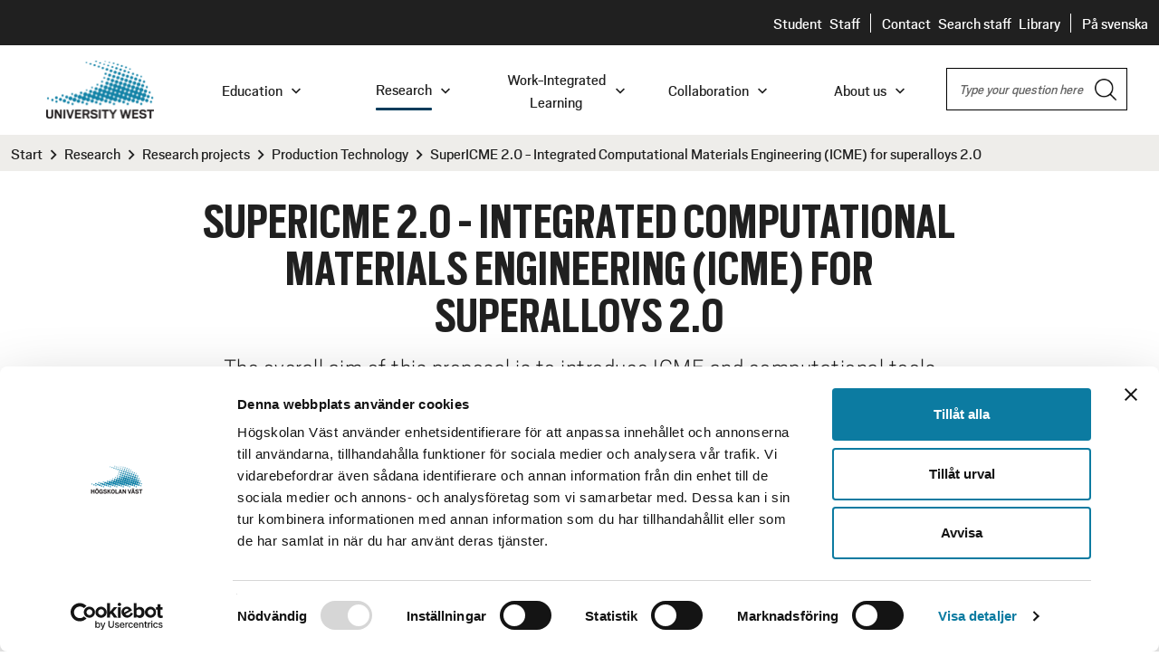

--- FILE ---
content_type: text/html; charset=utf-8
request_url: https://www.hv.se/en/research/research-projects/production-technology/supericme-2.0---integrated-computational-materials-engineering-icme-for-superalloys-2.0/
body_size: 15480
content:



<!DOCTYPE html>
<!--[if IE 7]> <html class="no-js megadrop-uninitiated lt-ie9 lt-ie8" lang="en"> <![endif]-->
<!--[if IE 8]> <html class="no-js megadrop-uninitiated lt-ie9" lang="en"> <![endif]-->
<!--[if IE 9]> <html class="no-js megadrop-uninitiated ie9" lang="en"> <![endif]-->
<!--[if gt IE 9]><!-->
<html class="no-js megadrop-uninitiated" lang="en">
<!--<![endif]-->
<head>
    <meta charset="utf-8">
    <meta http-equiv="X-UA-Compatible" content="IE=edge">
    <meta name="pageid" content="43859" />
    <title>University West - SuperICME 2.0 - Integrated Computational Materials Engineering (ICME) for superalloys 2.0</title>
<script id="Cookiebot" src="https://consent.cookiebot.com/uc.js" data-cbid="97280d6f-6f39-4743-aba0-026e76f3d4b6" type="text/javascript"></script>
<script>window.addEventListener("CookiebotOnLoad", function() {
    window.CookieConsent.mutateEventListeners = false;
});</script>    <script src="https://static.rekai.se/3aefa596.js" defer></script>

<script src="https://static.rekai.se/addon/v3/rekai_autocomplete.min.js"></script>
<script>
  __rekai.ready(function() {
    // Desktop-sökfält
    var rekAutocompleteDesktop = rekai_autocomplete('#header-query', {
      params: {
        allowedlangs: 'en'
      }
    })
      .on('rekai_autocomplete:selected', function (event, suggestion, dataset) {
        window.location = suggestion.url;
      });

    // Mobil-sökfält
    var rekAutocompleteMobile = rekai_autocomplete('#header-query-mobile', {
      params: {
        allowedlangs: 'en'
      }
    })
      .on('rekai_autocomplete:selected', function (event, suggestion, dataset) {
        window.location = suggestion.url;
      });
  });
</script>

<style type="text/css">
  .rekai-suggestion p {
    font-size: 16px;
    line-height: 18px;
  }
</style>    <link rel="stylesheet" href="/assets/css/main.css?v=20251118035632">
    <link rel="apple-touch-icon" sizes="57x57" href="/assets/img/favicon/apple-touch-icon-57x57.png">
    <link rel="apple-touch-icon" sizes="60x60" href="/assets/img/favicon/apple-touch-icon-60x60.png">
    <link rel="apple-touch-icon" sizes="72x72" href="/assets/img/favicon/apple-touch-icon-72x72.png">
    <link rel="apple-touch-icon" sizes="76x76" href="/assets/img/favicon/apple-touch-icon-76x76.png">
    <link rel="apple-touch-icon" sizes="114x114" href="/assets/img/favicon/apple-touch-icon-114x114.png">
    <link rel="apple-touch-icon" sizes="120x120" href="/assets/img/favicon/apple-touch-icon-120x120.png">
    <link rel="apple-touch-icon" sizes="144x144" href="/assets/img/favicon/apple-touch-icon-144x144.png">
    <link rel="apple-touch-icon" sizes="152x152" href="/assets/img/favicon/apple-touch-icon-152x152.png">
    <link rel="apple-touch-icon" sizes="180x180" href="/assets/img/favicon/apple-touch-icon-180x180.png">
    <link rel="icon" type="image/png" href="/assets/img/favicon/favicon-32x32.png" sizes="32x32">
    <link rel="icon" type="image/png" href="/assets/img/favicon/favicon-194x194.png" sizes="194x194">
    <link rel="icon" type="image/png" href="/assets/img/favicon/favicon-96x96.png" sizes="96x96">
    <link rel="icon" type="image/png" href="/assets/img/favicon/android-chrome-192x192.png" sizes="192x192">
    <link rel="icon" type="image/png" href="/assets/img/favicon/favicon-16x16.png" sizes="16x16">
    <link rel="manifest" href="/assets/img/favicon/manifest.json">
    <link rel="mask-icon" href="/assets/img/favicon/safari-pinned-tab.svg">
    <!--[if lt IE 8]><link rel="stylesheet" href="/assets/build/css/lt-ie8.css.css"><![endif]-->

    <meta name="msapplication-TileColor" content="#3ca7d8">
<meta name="msapplication-TileImage" content="/assets/img/favicon/mstile-144x144.png">
<meta name="theme-color" content="#ffffff">



    <meta property="og:type" content="website" />
    <meta property="og:title" content="SuperICME 2.0 - Integrated Computational Materials Engineering (ICME) for superalloys 2.0" />
    <meta name="description" content="The overall aim of this proposal is to introduce ICME and computational tools based on the CALPHAD technique for superalloys to increase the materials development rate." />
    <meta property="og:description" content="The overall aim of this proposal is to introduce ICME and computational tools based on the CALPHAD technique for superalloys to increase the materials development rate." />
    <meta property="og:image:alt" content="Högskolan Väst" />
    <meta name="viewport" content="width=device-width, initial-scale=1">
<link href="/en/research/research-projects/production-technology/supericme-2.0---integrated-computational-materials-engineering-icme-for-superalloys-2.0/" rel="canonical" />

    <!-- HTML5 shim, for IE6-8 support of HTML5 elements -->
    <!--[if lt IE 9]>
        <script src="/assets/js/libs/html5shiv.js"></script>
        <script src="/assets/js/libs/respond.min.js"></script>
    <![endif]-->
    <script src="/assets/js/libs/modernizr.custom.js?v=20251118035440"></script>
    
</head>
<body itemscope itemtype="http://schema.org/WebPage" id="toppage">
    <!--[if lt IE 8]>
        <p class="browsehappy">Du använder en <strong>föråldrad</strong> webbläsare. Om du <a href="http://browsehappy.com?locale=sv" target="_blank" rel="nofollow">uppgraderar din webbläsare</a> får du en bättre surfupplevelse.</p>
    <![endif]-->
    <p class="browsehappy is-visible-nojs no-print"><span class="fa fa-warning"></span> Antingen stödjer din webbläsare inte javascript, eller är javascript inaktiverat. Denna webbplats fungerar bäst om<a href="http://www.enable-javascript.com/" target="_blank" rel="nofollow"> du aktiverar javascript</a>.</p>

    
    <div id="page-container">
        

<header id="page-header">
    <a href="#main-content" accesskey="s" class="is-visuallyhidden is-focusable jump-to-main">
        Go to main content
    </a>

    
        <div class="page-header-top  ">
            <div class="layout-width-fullwidth no-margin-bottom">
                <div class="nav-service-container">
                    


<nav class="nav-service" aria-labelledby="service-nav-label">
    <h2 id="service-nav-label" class="is-visuallyhidden">Header</h2>
    <ul class="menu-item-holder-top">

                <li class="first">
                    <a title="Student" href="/en/student/" class=" ">
                        Student
                    </a>
                </li>
                <li class="last">
                    <a title="Staff" href="/en/staff-portal/" class="border ">
                        Staff
                    </a>
                </li>
                <li class="first">
                    <a title="Contact" href="/en/meet-university-west/Contact-and-visit/" class=" ">
                        Contact
                    </a>
                </li>
                <li class="mid">
                    <a title="Search staff" href="/en/search/search-staff/" class=" ">
                        Search staff
                    </a>
                </li>
                <li class="last">
                    <a title="Library" href="https://bibliotek.hv.se/en/" class=" border">
                        Library
                    </a>
                </li>


        
        <li class="language-switch language-switch--no-border">
            <a class="" href="/forskning/forskningsprojekt/teknik/supericme-2.0---integrated-computational-materials-engineering-icme-for-superlegeringar-2.0/" title="P&#229; svenska">
                P&#229; svenska
            </a>
        </li>
    </ul>
</nav>
                </div>
            </div>
        </div>
    <div class="page-header-bottom">
        <div class="layout-width-fullwidth main-navigation-wrapper no-margin-bottom">
            <div class="hv-logo">
                <a href="/en/" class="no-decoration" itemprop="url">
                    <img src="/assets/img/framework/hv-logo-en-small-new.png"
                         itemprop="logo"
                         alt="University West" />
                </a>
            </div>
            <div class="search mobile is-visible-small is-visible-medium">
                <div id="search-mobile" class="search-form is-hidden">
                    <form method="get"
                          action="/en/search/"
                          id="header-formsearch-mobile"
                          data-update-target="search-query"
                          data-update-source="header-query-mobile"
                          aria-controls="search-results">
                        <div class="input-search">
                            <label for="header-query-mobile" class="is-visuallyhidden is-visuallyhidden--dark">
                                Search
                            </label>
                            <input type="text"
                                   aria-label="Search"
                                   class="ui-autocomplete-input"
                                   id="header-query-mobile"
                                   data-hits="3"
                                   data-autocomplete-url=""
                                   name="query"
                                   placeholder="Type your question here" />
                        </div>
                        <button type="submit" tabindex="-1" class="input-search-submit searchbutton search-button-mobile btn-no-style">
                            <img src="/assets/img/framework/search.png" itemprop="logo" alt="Ikon förstoringsglas">
                        </button>
                    </form>
                </div>
            </div>
            <div class="main-navigation">
                



<nav id="menu" class="nav-primary nav-primary-desktop">
    <h2 class="is-visuallyhidden is-visuallyhidden--dark" id="menu-label">Main navigation</h2>
    <header class="nav-header">
        <span class="h-byline is-visuallyhidden">Menu</span>
        <a href="#" id="menu-close-button" role="button" class="menu-close-button is-open">
            <span class="is-visuallyhidden">Close</span>
            <span class="hamburger-icon-holder">
                <span class="hamburger-icon hamburger-icon-fixed">
                    <span></span>
                </span>
            </span>
        </a>
    </header>
    <ul class="nav-primary-level-1">
    <li class="has-children dont-show-in-main-menu level-1"><button class="nav-expand-js"><span class="menu-heading">About the website</span><span class="nav-expand"></span></button><ul><li><a class="bold" href="/en/om-webbplatsen/">About the website</a></li><li class=""><a href="/en/om-webbplatsen/general-data-protection-regulation-gdpr/" class="">General Data Protection Regulation-GDPR</a></li><li class=""><a href="/en/om-webbplatsen/cookies/" class="">Cookies</a></li><li class="has-children"><button class="nav-expand-js"><span class="menu-heading">Publishing</span><span class="nav-expand"></span></button><ul><li><a class="bold" href="/en/om-webbplatsen/Publishing/">Publishing</a></li><li class=""><a href="/en/om-webbplatsen/Publishing/Web-Guide/" class="">Web Guide</a></li></ul><li class="has-children"><button class="nav-expand-js"><span class="menu-heading">Accessibility statement</span><span class="nav-expand"></span></button><ul><li><a class="bold" href="/en/om-webbplatsen/accessibility-statement/">Accessibility statement</a></li><li class=""><a href="/en/om-webbplatsen/accessibility-statement/accessibility-statement-hv-play/" class="">Accessibility statement HV Play</a></li><li class=""><a href="/en/om-webbplatsen/accessibility-statement/accessibility-statement-canvas/" class="">Accessibility statement Canvas</a></li></ul></ul><li class="has-children level-1"><button class="nav-expand-js"><span class="menu-heading">Education</span><span class="nav-expand"></span></button><ul><li><a class="bold" href="/en/education/degree-programmes/">Education</a></li><li class="has-children"><button class="nav-expand-js"><span class="menu-heading">Bachelor's and master's programmes</span><span class="nav-expand"></span></button><ul><li><a class="bold" href="/en/education/bachelors-and-masters-programmes/">Bachelor's and master's programmes</a></li><li class="has-children"><button class="nav-expand-js"><span class="menu-heading">Voices about University West</span><span class="nav-expand"></span></button><ul><li><a class="bold" href="/en/education/degree-programmes/voices-about-university-west/">Voices about University West</a></li><li class=""><a href="/en/education/degree-programmes/voices-about-university-west/working-life/" class="">Working life</a></li><li class=""><a href="/en/education/degree-programmes/voices-about-university-west/students-and-alumni/" class="">Students and alumni</a></li><li class=""><a href="/en/education/degree-programmes/voices-about-university-west/webinars/" class="">Webinars</a></li></ul><li class=""><a href="/en/education/degree-programmes/application-admission/" class="">Application & admission</a></li><li class=""><a href="/en/education/degree-programmes/tuition-fees-and-scholarships/" class="">Tuition fees & scholarships</a></li><li class=""><a href="/en/education/degree-programmes/meet-us-in-your-country/" class="">Meet us – on campus, online or around the world</a></li><li class="has-children"><button class="nav-expand-js"><span class="menu-heading">University West in your language</span><span class="nav-expand"></span></button><ul><li><a class="bold" href="/en/education/degree-programmes/university-west-in-your-language/">University West in your language</a></li><li class=""><a href="/en/education/degree-programmes/university-west-in-your-language/for-students-from-vietnam/" class="">For students from Vietnam</a></li><li class=""><a href="/en/education/degree-programmes/university-west-in-your-language/for-students-from-turkey/" class="">For students from Turkey</a></li><li class=""><a href="/en/education/degree-programmes/university-west-in-your-language/for-spanish-speaking-students/" class="">For Spanish speaking students</a></li><li class=""><a href="/en/education/degree-programmes/university-west-in-your-language/for-students-from-romania/" class="">For students from Romania</a></li><li class=""><a href="/en/education/degree-programmes/university-west-in-your-language/for-students-from-italy/" class="">For students from Italy</a></li><li class=""><a href="/en/education/degree-programmes/university-west-in-your-language/for-students-from-iran/" class="">For students from Iran</a></li><li class=""><a href="/en/education/degree-programmes/university-west-in-your-language/for-students-from-greece/" class="">For students from Greece</a></li><li class=""><a href="/en/education/degree-programmes/university-west-in-your-language/for-students-from-germany/" class="">For students from Germany</a></li><li class=""><a href="/en/education/degree-programmes/university-west-in-your-language/for-students-from-china/" class="">For students from China</a></li><li class=""><a href="/en/education/degree-programmes/university-west-in-your-language/for-students-from-finland/" class="">For students from Finland</a></li><li class=""><a href="/en/education/degree-programmes/university-west-in-your-language/for-students-from-brazil/" class="">For students from Brazil</a></li></ul><li class=""><a href="/en/education/degree-programmes/contact-us/" class="">Contact us</a></li></ul><li class="has-children"><button class="nav-expand-js"><span class="menu-heading">Exchange studies</span><span class="nav-expand"></span></button><ul><li><a class="bold" href="/en/education/exchange-studies/">Exchange studies</a></li><li class=""><a href="/en/education/exchange-studies/courses-offered/" class="">Courses offered</a></li><li class=""><a href="/en/education/exchange-studies/course-list-autumn-2025/" class="">Course list autumn 2025</a></li><li class=""><a href="/en/education/exchange-studies/course-list-spring-2026/" class="">Course list spring 2026</a></li><li class=""><a href="/en/education/exchange-studies/important-dates/" class="">Important dates</a></li><li class=""><a href="/en/education/exchange-studies/application/" class="">Application Process</a></li><li class=""><a href="/en/education/exchange-studies/recognition-and-grading-system/" class="">Recognition and grading system</a></li><li class="has-children"><button class="nav-expand-js"><span class="menu-heading">International Office</span><span class="nav-expand"></span></button><ul><li><a class="bold" href="/en/education/exchange-studies/inernational-office/">International Office</a></li><li class=""><a href="/en/education/exchange-studies/inernational-office/international-students-activities-and-events/" class="">International Student´s Activities and Events</a></li></ul></ul><li class="has-children"><button class="nav-expand-js"><span class="menu-heading">Practicalities</span><span class="nav-expand"></span></button><ul><li><a class="bold" href="/en/education/practicalities/">Practicalities</a></li><li class=""><a href="/en/education/practicalities/cost-of-living/" class="">Cost of Living & Bank account</a></li><li class="has-children"><button class="nav-expand-js"><span class="menu-heading">Accommodation</span><span class="nav-expand"></span></button><ul><li><a class="bold" href="/en/education/practicalities/accommodation/">Accommodation</a></li><li class="has-children"><button class="nav-expand-js"><span class="menu-heading">Eidar Accommodation</span><span class="nav-expand"></span></button><ul><li><a class="bold" href="/en/education/practicalities/accommodation/eidar-accommodation/">Eidar Accommodation</a></li><li class=""><a href="/en/education/practicalities/accommodation/eidar-accommodation/lantmannavagen-38/" class="">Lantmannavägen 38</a></li><li class=""><a href="/en/education/practicalities/accommodation/eidar-accommodation/elefanten/" class="">Elefanten</a></li><li class=""><a href="/en/education/practicalities/accommodation/eidar-accommodation/blavingen-apartments/" class="">Blåvingen Apartments</a></li></ul><li class="has-children"><button class="nav-expand-js"><span class="menu-heading">Hammar Nordic Accommodation</span><span class="nav-expand"></span></button><ul><li><a class="bold" href="/en/education/practicalities/accommodation/hammar-nordic-accommodation/">Hammar Nordic Accommodation</a></li><li class=""><a href="/en/education/practicalities/accommodation/hammar-nordic-accommodation/jarnvagsgatan-17/" class="">Järnvägsgatan 17</a></li><li class=""><a href="/en/education/practicalities/accommodation/hammar-nordic-accommodation/lasarettsvagen-3/" class="">Lasarettsvägen 3 - 5</a></li></ul></ul><li class=""><a href="/en/education/practicalities/visa-and-insurance/" class="">Visa, Insurance and Health Care</a></li><li class=""><a href="/en/education/practicalities/getting-here/" class="">Getting here to Trollhättan</a></li><li class=""><a href="/en/education/practicalities/swedish-language-lessons/" class="">Swedish Language Lessons</a></li></ul><li class=""><a href="/en/education/distance-learning/" class="">Distance learning</a></li><li class=""><a href="/en/education/alumni/" class="">Alumni at University West</a></li><li class="has-children"><button class="nav-expand-js"><span class="menu-heading">Skills development for professionals</span><span class="nav-expand"></span></button><ul><li><a class="bold" href="/en/education/skills-development-for-professionals/">Skills development for professionals</a></li><li class="has-children"><button class="nav-expand-js"><span class="menu-heading">Courses for professionals</span><span class="nav-expand"></span></button><ul><li><a class="bold" href="/en/education/skills-development-for-professionals/courses-for-professionals/">Courses for professionals</a></li><li class=""><a href="/en/education/skills-development-for-professionals/courses-for-professionals/professional-development-in-electrical-engineering/" class="">Professional development in electrical engineering</a></li></ul><li class="has-children"><button class="nav-expand-js"><span class="menu-heading">Cisco academy</span><span class="nav-expand"></span></button><ul><li><a class="bold" href="/en/education/skills-development-for-professionals/cisco-academy/">Cisco academy</a></li><li class=""><a href="/en/education/skills-development-for-professionals/cisco-academy/our-courses/" class="">Our courses</a></li><li class=""><a href="/en/education/skills-development-for-professionals/cisco-academy/links-and-documents/" class="">Links and documents</a></li><li class=""><a href="/en/education/skills-development-for-professionals/cisco-academy/vmware/" class="">VMware</a></li><li class=""><a href="/en/education/skills-development-for-professionals/cisco-academy/travel-information/" class="">Travel information</a></li><li class=""><a href="/en/education/skills-development-for-professionals/cisco-academy/cisco-calendar/" class="">CATC calendar</a></li><li class=""><a href="/en/education/skills-development-for-professionals/cisco-academy/staff/" class="">Staff in Cisco Academy</a></li><li class=""><a href="/en/education/skills-development-for-professionals/cisco-academy/CNAP/" class="">CNAP - Student Portal</a></li></ul></ul></ul><li class="is-active-trail is-active-trail-desktop-root has-children level-1"><button class="nav-expand-js"><span class="menu-heading">Research</span><span class="nav-expand"></span></button><ul><li><a class="bold" href="/en/research/">Research</a></li><li class=""><a href="/en/research/" class="">About our research</a></li><li class="has-children"><button class="nav-expand-js"><span class="menu-heading">Research environments</span><span class="nav-expand"></span></button><ul><li><a class="bold" href="/en/research/research-environments/">Research environments</a></li><li class="has-children"><button class="nav-expand-js"><span class="menu-heading">Area of strength: Work-Integrated Learning</span><span class="nav-expand"></span></button><ul><li><a class="bold" href="/en/research/research-environments/area-of-strength-work-integrated-learning/">Area of strength: Work-Integrated Learning</a></li><li class=""><a href="/en/research/research-environments/area-of-strength-work-integrated-learning/professionals-learning-in-working-life/" class="">Professionals' learning in working life</a></li><li class=""><a href="/en/research/research-environments/area-of-strength-work-integrated-learning/student-learning-in-higher-education/" class="">Student learning in higher education</a></li><li class=""><a href="/en/research/research-environments/area-of-strength-work-integrated-learning/transition-management-and-digitalization/" class="">Transition, management, and digitalization</a></li><li class=""><a href="/en/research/research-environments/area-of-strength-work-integrated-learning/co-creating-communities/" class="">Co-creating communities</a></li><li class=""><a href="/en/research/research-environments/area-of-strength-work-integrated-learning/researchers--doctoral-students/" class="">Researchers & Doctoral Students</a></li><li class=""><a href="/en/research/research-environments/area-of-strength-work-integrated-learning/publications/" class="">Publications WIL</a></li></ul><li class="has-children"><button class="nav-expand-js"><span class="menu-heading">Area of strength: Production Technology</span><span class="nav-expand"></span></button><ul><li><a class="bold" href="/en/research/research-environments/production-technology/">Area of strength: Production Technology</a></li><li class=""><a href="/en/research/research-environments/production-technology/projects/" class="">Projects Production Technology</a></li><li class=""><a href="/en/research/research-environments/production-technology/find-us/" class="">Find us</a></li><li class=""><a href="/en/research/research-environments/production-technology/publications/" class="">Publications of Production Technology</a></li><li class=""><a href="/en/research/research-environments/production-technology/education/" class="">Education in Production Technology</a></li><li class=""><a href="/en/research/research-environments/production-technology/svetsning-och-svetsbaserad-additiv-tillverkning/" class="">Welding & Welding-based Additive Manufacturing</a></li><li class=""><a href="/en/research/research-environments/production-technology/powder-bed-fusion-additive-manufacturing/" class="">Powder Bed Fusion Additive Manufacturing</a></li><li class=""><a href="/en/research/research-environments/production-technology/thermal-spray/" class="">Thermal Spray</a></li><li class="has-children"><button class="nav-expand-js"><span class="menu-heading">Flexible Automation</span><span class="nav-expand"></span></button><ul><li><a class="bold" href="/en/research/research-environments/production-technology/flexible-automation/">Flexible Automation</a></li><li class=""><a href="/en/research/research-environments/production-technology/flexible-automation/C-Mas/" class="">CMAS</a></li></ul><li class=""><a href="/en/research/research-environments/production-technology/advanced-non-destructive-testing--evaluation/" class="">Advanced Non-Destructive Testing & Evaluation</a></li><li class=""><a href="/en/research/research-environments/production-technology/operations--supply-chain-management/" class="">Operations & Supply Chain Management</a></li></ul><li class="has-children"><button class="nav-expand-js"><span class="menu-heading">Primus' research sharpens Swedish industry</span><span class="nav-expand"></span></button><ul><li><a class="bold" href="/en/research/research-environments/primus-research-environment/">Primus' research sharpens Swedish industry</a></li><li class="has-children"><button class="nav-expand-js"><span class="menu-heading">Industrial Work-Integrated Learning</span><span class="nav-expand"></span></button><ul><li><a class="bold" href="/en/research/research-environments/primus-research-environment/industrial-work-integrated-learning/">Industrial Work-Integrated Learning</a></li><li class=""><a href="/en/research/research-environments/primus-research-environment/industrial-work-integrated-learning/news-articles-about-i-ail/" class="">News articles about I-AIL</a></li><li class=""><a href="/en/research/research-environments/primus-research-environment/industrial-work-integrated-learning/Industrial-transition-for-sustainable-development/" class="">Industrial transition for sustainable development</a></li><li class=""><a href="/en/research/research-environments/primus-research-environment/industrial-work-integrated-learning/industrial-competence-development-and-lifelong-learning/" class="">Industrial competence development and lifelong learning</a></li><li class=""><a href="/en/research/research-environments/primus-research-environment/industrial-work-integrated-learning/Digitalisation-and-knowledge-development-in-industrial-environments/" class="">Digitalisation and knowledge development in industrial environments</a></li><li class=""><a href="/en/research/research-environments/primus-research-environment/industrial-work-integrated-learning/i-ail-research-projects/" class="">I-WIL research projects</a></li><li class=""><a href="/en/research/research-environments/primus-research-environment/industrial-work-integrated-learning/i-ail-researchers-and-doctoral-students/" class="">I-AIL researchers and doctoral students</a></li><li class=""><a href="/en/research/research-environments/primus-research-environment/industrial-work-integrated-learning/films-about-i-ail-research/" class="">Films about I-AIL research</a></li></ul><li class=""><a href="/en/research/research-environments/primus-research-environment/take-part-in-our-research-projects/" class="">Take part in our research projects</a></li><li class=""><a href="/en/research/research-environments/primus-research-environment/project-within--primus/" class="">Projects within  Primus</a></li><li class=""><a href="/en/research/research-environments/primus-research-environment/about-primus/" class="">About Primus</a></li><li class=""><a href="/en/research/research-environments/primus-research-environment/collaborate-with-our-students/" class="">Collaborate with our students</a></li><li class=""><a href="/en/research/research-environments/primus-research-environment/films-about-primus/" class="">Films about Primus</a></li></ul></ul><li class="has-children"><button class="nav-expand-js"><span class="menu-heading">Researchers</span><span class="nav-expand"></span></button><ul><li><a class="bold" href="/en/research/researchers/">Researchers</a></li><li class=""><a href="/en/research/researchers/search-researchers/" class="">Search researchers</a></li><li class=""><a href="/en/research/researchers/publications/" class="">Publications</a></li></ul><li class="has-children"><button class="nav-expand-js"><span class="menu-heading">Third-cycle programmes</span><span class="nav-expand"></span></button><ul><li><a class="bold" href="/en/research/research-education/">Third-cycle programmes</a></li><li class=""><a href="/en/research/research-education/how-do-i-become-a-doctoral-student/" class="">How do I become a third-cycle student?</a></li><li class="has-children"><button class="nav-expand-js"><span class="menu-heading">The Study Programme</span><span class="nav-expand"></span></button><ul><li><a class="bold" href="/en/research/research-education/utbildningen/">The Study Programme</a></li><li class=""><a href="/en/research/research-education/utbildningen/toward-the-end-of-the-studies/" class="">Toward the end of the studies</a></li><li class=""><a href="/en/research/research-education/utbildningen/assistance-and-representation/" class="">Assistance and representation</a></li></ul><li class="has-children"><button class="nav-expand-js"><span class="menu-heading">PhD courses</span><span class="nav-expand"></span></button><ul><li><a class="bold" href="/en/research/research-education/courses/">PhD courses</a></li><li class=""><a href="/en/research/research-education/courses/work-integrated-learning/" class="">Work-Integrated Learning</a></li><li class=""><a href="/en/research/research-education/courses/production-technology/" class="">Production Technology</a></li></ul><li class=""><a href="/en/research/research-education/public-defence-at-university-west/" class="">Public Defence at University West</a></li></ul></ul><li class="has-children level-1"><button class="nav-expand-js"><span class="menu-heading">Work-Integrated Learning</span><span class="nav-expand"></span></button><ul><li><a class="bold" href="/en/work-integrated-learning/">Work-Integrated Learning</a></li><li class=""><a href="/en/work-integrated-learning/wil-and-education/" class="">WIL and education</a></li><li class=""><a href="/en/work-integrated-learning/wil-and-research/" class="">WIL and research</a></li><li class=""><a href="/en/work-integrated-learning/wil-and-co-operation/" class="">WIL and collaboration</a></li><li class=""><a href="https://www.wilreflections.hv.se/" class="">"WIL Reflections" - a research blog about WIL</a></li><li class=""><a href="/en/work-integrated-learning/wace2/" class="">WACE Regional Office</a></li></ul><li class="has-children level-1"><button class="nav-expand-js"><span class="menu-heading">Collaboration</span><span class="nav-expand"></span></button><ul><li><a class="bold" href="/en/collaborate-with-us/">Collaboration</a></li><li class="has-children"><button class="nav-expand-js"><span class="menu-heading">Entrepreneurship and Innovation</span><span class="nav-expand"></span></button><ul><li><a class="bold" href="/en/collaborate-with-us/entrepreneurship-and-innovation/">Entrepreneurship and Innovation</a></li><li class=""><a href="/en/collaborate-with-us/entrepreneurship-and-innovation/innovation-system-for-teachers-and-researchers/" class="">Innovation system for teachers and researchers</a></li></ul></ul><li class="has-children level-1"><button class="nav-expand-js"><span class="menu-heading">About us</span><span class="nav-expand"></span></button><ul><li><a class="bold" href="/en/meet-university-west/">About us</a></li><li class="has-children"><button class="nav-expand-js"><span class="menu-heading">Contact and visit</span><span class="nav-expand"></span></button><ul><li><a class="bold" href="/en/meet-university-west/Contact-and-visit/">Contact and visit</a></li><li class=""><a href="/en/meet-university-west/Contact-and-visit/getting-here/" class="">Getting here</a></li><li class=""><a href="/en/meet-university-west/Contact-and-visit/Opening-hours/" class="">Opening hours</a></li><li class=""><a href="/en/meet-university-west/Contact-and-visit/parking/" class="">Parking</a></li><li class=""><a href="/en/meet-university-west/Contact-and-visit/find-your-way-on-campus/" class="">Find your way on campus</a></li><li class=""><a href="/en/meet-university-west/Contact-and-visit/accessible-buildings-and-environments/" class="">Accessible buildings and environments</a></li><li class=""><a href="/en/meet-university-west/Contact-and-visit/restaurants-at-campus/" class="">Restaurants at campus</a></li><li class=""><a href="/en/meet-university-west/Contact-and-visit/payments-to-university-west/" class="">Payments to University West</a></li><li class=""><a href="/en/meet-university-west/Contact-and-visit/invoices-to-university-west/" class="">Invoices to University West</a></li><li class=""><a href="/en/meet-university-west/Contact-and-visit/Conduct/" class="">Conduct</a></li><li class=""><a href="https://hogskolanvastshop.voky.com/" class="">Webshop</a></li><li class="has-children"><button class="nav-expand-js"><span class="menu-heading">Whistle-blowing</span><span class="nav-expand"></span></button><ul><li><a class="bold" href="/en/meet-university-west/Contact-and-visit/whistle-blowing/">Whistle-blowing</a></li><li class=""><a href="/en/meet-university-west/Contact-and-visit/whistle-blowing/meddelarfrihet-och-ansvarsfrihet/" class="">Freedom of communication and discharge</a></li><li class=""><a href="/en/meet-university-west/Contact-and-visit/whistle-blowing/other-ways-to-report/" class="">Other ways to report</a></li><li class=""><a href="/en/meet-university-west/Contact-and-visit/whistle-blowing/make-an-internal-whistleblowing/" class="">Make an internal whistleblowing</a></li></ul></ul><li class="has-children"><button class="nav-expand-js"><span class="menu-heading">About University West</span><span class="nav-expand"></span></button><ul><li><a class="bold" href="/en/meet-university-west/about-university-west/">About University West</a></li><li class="has-children"><button class="nav-expand-js"><span class="menu-heading">Vision, objectives and strategies</span><span class="nav-expand"></span></button><ul><li><a class="bold" href="/en/meet-university-west/about-university-west/vision-objectives-and-strategiesform/">Vision, objectives and strategies</a></li><li class=""><a href="/en/meet-university-west/about-university-west/vision-objectives-and-strategiesform/our-fundamental-values/" class="">Our fundamental values</a></li><li class=""><a href="/en/meet-university-west/about-university-west/vision-objectives-and-strategiesform/core-values/" class="">Core values</a></li><li class=""><a href="/en/meet-university-west/about-university-west/vision-objectives-and-strategiesform/areas-of-strength-work-integrated-learning-and-production-technology/" class="">Areas of strength: Work Integrated Learning and Production Technology</a></li></ul><li class="has-children"><button class="nav-expand-js"><span class="menu-heading">Sustainable development</span><span class="nav-expand"></span></button><ul><li><a class="bold" href="/en/meet-university-west/about-university-west/sustainable-development/">Sustainable development</a></li><li class=""><a href="/en/meet-university-west/about-university-west/sustainable-development/accessibility-at-university-west/" class="">Accessibility at University West</a></li></ul><li class="has-children"><button class="nav-expand-js"><span class="menu-heading">Quality</span><span class="nav-expand"></span></button><ul><li><a class="bold" href="/en/meet-university-west/about-university-west/quality/">Quality</a></li><li class=""><a href="/en/meet-university-west/about-university-west/quality/quality-policy/" class="">Quality Policy</a></li><li class=""><a href="/en/meet-university-west/about-university-west/quality/quality-assurance-system-for-education/" class="">Quality assurance system for education</a></li><li class=""><a href="/en/meet-university-west/about-university-west/quality/kvalitetssakringssystem-for-forskning/" class="">Quality Assurance System for Research</a></li><li class=""><a href="/en/meet-university-west/about-university-west/quality/student-surveys/" class="">Student surveys</a></li><li class=""><a href="/en/meet-university-west/about-university-west/quality/External-review-research/" class="">External review research</a></li><li class=""><a href="/en/meet-university-west/about-university-west/quality/monitoring-of-education-quality/" class="">Monitoring of education quality</a></li><li class=""><a href="/en/meet-university-west/about-university-west/quality/monitoring-of-research-quality/" class="">Monitoring of research quality</a></li></ul><li class=""><a href="/en/meet-university-west/about-university-west/campus-development/" class="">Campus development</a></li><li class=""><a href="/en/meet-university-west/about-university-west/ark--for-a-healthy-university/" class="">ARK – for a healthy university</a></li><li class="has-children"><button class="nav-expand-js"><span class="menu-heading">Equal opportunities and gender equality</span><span class="nav-expand"></span></button><ul><li><a class="bold" href="/en/meet-university-west/about-university-west/Equal-opportunities-and-gender-equality/">Equal opportunities and gender equality</a></li><li class=""><a href="/en/meet-university-west/about-university-west/Equal-opportunities-and-gender-equality/The-work-with-equal-opportunities-at-University-West/" class="">The University's responsibilities and work</a></li><li class=""><a href="/en/meet-university-west/about-university-west/Equal-opportunities-and-gender-equality/if-you-have-been-subjected/" class="">If you have been subjected</a></li><li class="has-children"><button class="nav-expand-js"><span class="menu-heading">Gender Mainstreaming</span><span class="nav-expand"></span></button><ul><li><a class="bold" href="/en/meet-university-west/about-university-west/Equal-opportunities-and-gender-equality/gender-mainstreaming/">Gender Mainstreaming</a></li><li class=""><a href="/en/meet-university-west/about-university-west/Equal-opportunities-and-gender-equality/gender-mainstreaming/plan-for-gender-mainstreaming-at-university-west/" class="">Plan for gender mainstreaming at University West</a></li></ul></ul><li class=""><a href="/en/meet-university-west/about-university-west/creating-change-together/" class="">Creating change together</a></li><li class="has-children"><button class="nav-expand-js"><span class="menu-heading">AI for all</span><span class="nav-expand"></span></button><ul><li><a class="bold" href="/en/meet-university-west/about-university-west/AI-for-all/">AI for all</a></li><li class=""><a href="/en/meet-university-west/about-university-west/AI-for-all/ai-workshops/" class="">AI workshops</a></li></ul></ul><li class="has-children"><button class="nav-expand-js"><span class="menu-heading">Job opportunities</span><span class="nav-expand"></span></button><ul><li><a class="bold" href="/en/meet-university-west/job-opportunities/">Job opportunities</a></li><li class=""><a href="/en/meet-university-west/job-opportunities/the-human-resources-strategy-for-researchers-hrs4r/" class="">HR Excellence in Research</a></li></ul><li class=""><a href="/en/meet-university-west/international-collaboration/" class="">International collaboration</a></li><li class="has-children"><button class="nav-expand-js"><span class="menu-heading">Organization</span><span class="nav-expand"></span></button><ul><li><a class="bold" href="/en/meet-university-west/organisation/">Organization</a></li><li class=""><a href="/en/meet-university-west/organisation/university-board/" class="">University Board</a></li><li class="has-children"><button class="nav-expand-js"><span class="menu-heading">Vice-Chancellor</span><span class="nav-expand"></span></button><ul><li><a class="bold" href="/en/meet-university-west/organisation/vice-chancellor/">Vice-Chancellor</a></li><li class=""><a href="/en/meet-university-west/organisation/vice-chancellor/vice-chancellor-mats-jagstam/" class="">Vice-Chancellor Mats Jägstam</a></li></ul><li class=""><a href="/en/meet-university-west/organisation/university-west-management-team/" class="">University West management team</a></li><li class="has-children"><button class="nav-expand-js"><span class="menu-heading">Departments</span><span class="nav-expand"></span></button><ul><li><a class="bold" href="/en/meet-university-west/organisation/institutions/">Departments</a></li><li class=""><a href="/en/meet-university-west/organisation/institutions/department-of-social-and-behavioural-studies/" class="">Department of Social and Behavioural Studies</a></li><li class="has-children"><button class="nav-expand-js"><span class="menu-heading">School of Business, Economics and IT</span><span class="nav-expand"></span></button><ul><li><a class="bold" href="/en/meet-university-west/organisation/institutions/school-of-business-economics-and-it/">School of Business, Economics and IT</a></li><li class=""><a href="/en/meet-university-west/organisation/institutions/school-of-business-economics-and-it/bachelor-studies/" class="">Bachelor studies</a></li><li class=""><a href="/en/meet-university-west/organisation/institutions/school-of-business-economics-and-it/master-studies/" class="">Master studies</a></li><li class=""><a href="/en/meet-university-west/organisation/institutions/school-of-business-economics-and-it/exchange-studies/" class="">Exchange studies at School of Business, Economics and IT</a></li><li class=""><a href="/en/meet-university-west/organisation/institutions/school-of-business-economics-and-it/why-study-at-university-west/" class="">Why study at University West?</a></li><li class=""><a href="/en/meet-university-west/organisation/institutions/school-of-business-economics-and-it/education/" class="">Education at EI</a></li><li class=""><a href="/en/meet-university-west/organisation/institutions/school-of-business-economics-and-it/research/" class="">Research on EI</a></li><li class=""><a href="/en/meet-university-west/organisation/institutions/school-of-business-economics-and-it/uppdragsutbildning-pa-ei/" class="">Uppdragsutbildning på EI</a></li></ul><li class="has-children"><button class="nav-expand-js"><span class="menu-heading">Department of Health Sciences</span><span class="nav-expand"></span></button><ul><li><a class="bold" href="/en/meet-university-west/organisation/institutions/department-of-health-sciences/">Department of Health Sciences</a></li><li class=""><a href="/en/meet-university-west/organisation/institutions/department-of-health-sciences/internationalisering-pa-ih/" class="">Internationalisering på IH</a></li></ul><li class="has-children"><button class="nav-expand-js"><span class="menu-heading">Department of Engineering Science</span><span class="nav-expand"></span></button><ul><li><a class="bold" href="/en/meet-university-west/organisation/institutions/department-of-engineering-science/">Department of Engineering Science</a></li><li class=""><a href="/en/meet-university-west/organisation/institutions/department-of-engineering-science/summer-school-suspension-and-solution/" class="">2nd Summer School on Suspension and solution Thermal Spraying</a></li></ul></ul><li class=""><a href="/en/meet-university-west/organisation/boards-councils-and-committees/" class="">Boards, councils and committees</a></li><li class=""><a href="/en/meet-university-west/organisation/university-administration/" class="">University Administration</a></li><li class=""><a href="/en/meet-university-west/organisation/study-and-academic-support-library-and-educational-development/" class="">Study and Academic Support, Library and Educational Development</a></li><li class=""><a href="/en/meet-university-west/organisation/centres-in-university-west/" class="">Meeting Places at University West</a></li></ul><li class="has-children"><button class="nav-expand-js"><span class="menu-heading">Events & conferences</span><span class="nav-expand"></span></button><ul><li><a class="bold" href="/en/meet-university-west/events-conferences/">Events & conferences</a></li><li class=""><a href="/en/meet-university-west/events-conferences/Graduation/" class="">Graduation ceremonies at University West</a></li><li class=""><a href="/en/meet-university-west/events-conferences/Openhouse/" class="">Open House</a></li></ul><li class="has-children"><button class="nav-expand-js"><span class="menu-heading">Akademus</span><span class="nav-expand"></span></button><ul><li><a class="bold" href="/en/meet-university-west/akademus/">Akademus</a></li><li class="has-children"><button class="nav-expand-js"><span class="menu-heading">Teaching & Learning in Higher Education</span><span class="nav-expand"></span></button><ul><li><a class="bold" href="/en/meet-university-west/akademus/teaching-and-learning-in-higher-education/">Teaching & Learning in Higher Education</a></li><li class="has-children"><button class="nav-expand-js"><span class="menu-heading">Courses in higher education pedagogy</span><span class="nav-expand"></span></button><ul><li><a class="bold" href="/en/meet-university-west/akademus/teaching-and-learning-in-higher-education/courses-in-higher-education-pedagogy/">Courses in higher education pedagogy</a></li><li class=""><a href="/en/meet-university-west/akademus/teaching-and-learning-in-higher-education/courses-in-higher-education-pedagogy/higher-education-pedagogy-in-english/" class="">Higher education pedagogy in English</a></li></ul><li class=""><a href="/en/meet-university-west/akademus/teaching-and-learning-in-higher-education/Questions-and-answers-about-higher-education-pedagogy/" class="">Questions and Answers about Higher Education Pedagogy</a></li></ul><li class=""><a href="/en/meet-university-west/akademus/ICT-support/" class="">ICT support</a></li><li class="has-children"><button class="nav-expand-js"><span class="menu-heading">Generative AI</span><span class="nav-expand"></span></button><ul><li><a class="bold" href="/en/meet-university-west/akademus/Genai/">Generative AI</a></li><li class=""><a href="/en/meet-university-west/akademus/Genai/AI-Course/" class="">AI self-study course</a></li><li class=""><a href="/en/meet-university-west/akademus/Genai/Legal-and-Geneatic-AI-Ethics/" class="">Law and Ethics in Generative AI</a></li><li class=""><a href="/en/meet-university-west/akademus/Genai/Getting-started-with-generative-AI/" class="">Getting Started with Generative AI</a></li><li class=""><a href="/en/meet-university-west/akademus/Genai/Examination-and-generative-AI/" class="">Examination and Generative AI?</a></li><li class=""><a href="/en/meet-university-west/akademus/Genai/Use-generative-AI-tools-in-teaching/" class="">Using Generative AI Tools in Teaching</a></li><li class=""><a href="/en/meet-university-west/akademus/Genai/What-is-generative-AI/" class="">Introduction to Generative AI</a></li></ul><li class="has-children"><button class="nav-expand-js"><span class="menu-heading">Media production</span><span class="nav-expand"></span></button><ul><li><a class="bold" href="/en/meet-university-west/akademus/Media-production/">Media production</a></li><li class=""><a href="/en/meet-university-west/akademus/Media-production/Video-improves-teaching-quality/" class="">Video improves teaching quality</a></li></ul><li class="has-children"><button class="nav-expand-js"><span class="menu-heading">Digital tools</span><span class="nav-expand"></span></button><ul><li><a class="bold" href="/en/meet-university-west/akademus/digital-tools/">Digital tools</a></li><li class=""><a href="/en/meet-university-west/akademus/digital-tools/Getting-started-with-generative-AI/" class="">Getting Started with Generative AI</a></li><li class=""><a href="/en/meet-university-west/akademus/digital-tools/feedbackfruits_eng/" class="">FeedbackFruits</a></li><li class=""><a href="/en/meet-university-west/akademus/digital-tools/zoom/" class="">Zoom for staff</a></li><li class="has-children"><button class="nav-expand-js"><span class="menu-heading">HV Play for staff</span><span class="nav-expand"></span></button><ul><li><a class="bold" href="/en/meet-university-west/akademus/digital-tools/hv-play/">HV Play for staff</a></li><li class=""><a href="/en/meet-university-west/akademus/digital-tools/hv-play/switch_of_streaming_service/" class="">Switch of streaming service</a></li></ul><li class=""><a href="/en/meet-university-west/akademus/digital-tools/padlet/" class="">Padlet for staff</a></li><li class=""><a href="/en/meet-university-west/akademus/digital-tools/record-video-in-powerpoint/" class="">Record video in Powerpoint</a></li><li class=""><a href="/en/meet-university-west/akademus/digital-tools/canvas_studio/" class="">Canvas Studio</a></li></ul><li class="has-children"><button class="nav-expand-js"><span class="menu-heading">Classrooms and studios</span><span class="nav-expand"></span></button><ul><li><a class="bold" href="/en/meet-university-west/akademus/classrooms-and-studios/">Classrooms and studios</a></li><li class=""><a href="/en/meet-university-west/akademus/classrooms-and-studios/hybrid-studio/" class="">Hybrid studio</a></li><li class=""><a href="/en/meet-university-west/akademus/classrooms-and-studios/recording-studio-h109/" class="">Recording studio</a></li><li class=""><a href="/en/meet-university-west/akademus/classrooms-and-studios/lightboardstudio-H106/" class="">Lightboard</a></li><li class="has-children"><button class="nav-expand-js"><span class="menu-heading">Hybrid Classrooms</span><span class="nav-expand"></span></button><ul><li><a class="bold" href="/en/meet-university-west/akademus/classrooms-and-studios/hybrid-classrooms/">Hybrid Classrooms</a></li><li class=""><a href="/en/meet-university-west/akademus/classrooms-and-studios/hybrid-classrooms/decentralized-education-in-hybrid-classrooms/" class="">Decentralized Education in Hybrid Classrooms</a></li><li class=""><a href="/en/meet-university-west/akademus/classrooms-and-studios/hybrid-classrooms/guides-to-hybrid-classrooms/" class="">Guides to hybrid classrooms</a></li></ul><li class=""><a href="/en/meet-university-west/akademus/classrooms-and-studios/the-connected-classroom/" class="">The connected Classroom</a></li><li class="has-children"><button class="nav-expand-js"><span class="menu-heading">Active Learning Classroom - ALC</span><span class="nav-expand"></span></button><ul><li><a class="bold" href="/en/meet-university-west/akademus/classrooms-and-studios/active-learning-classroom-alc/">Active Learning Classroom - ALC</a></li><li class=""><a href="/en/meet-university-west/akademus/classrooms-and-studios/active-learning-classroom-alc/alc-instructions/" class="">Teacher guides to ALC</a></li></ul></ul><li class="has-children"><button class="nav-expand-js"><span class="menu-heading">Digital accessibility</span><span class="nav-expand"></span></button><ul><li><a class="bold" href="/en/meet-university-west/akademus/digital-accessibility/">Digital accessibility</a></li><li class=""><a href="/en/meet-university-west/akademus/digital-accessibility/making_canvas_accessible/" class="">Making Canvas accessible</a></li><li class=""><a href="/en/meet-university-west/akademus/digital-accessibility/making-documents-and-files-accessible/" class="">Making documents and files accessible</a></li><li class=""><a href="/en/meet-university-west/akademus/digital-accessibility/making-audio-and-video-accessible/" class="">Making audio and video accessible</a></li></ul><li class="has-children"><button class="nav-expand-js"><span class="menu-heading">Your teaching</span><span class="nav-expand"></span></button><ul><li><a class="bold" href="/en/meet-university-west/akademus/your-teaching/">Your teaching</a></li><li class="has-children"><button class="nav-expand-js"><span class="menu-heading">Teachers guide</span><span class="nav-expand"></span></button><ul><li><a class="bold" href="/en/meet-university-west/akademus/your-teaching/teachers-guide/">Teachers guide</a></li><li class=""><a href="/en/meet-university-west/akademus/your-teaching/teachers-guide/lets-start/" class="">Let's start!</a></li><li class=""><a href="/en/meet-university-west/akademus/your-teaching/teachers-guide/first-week/" class="">First week</a></li><li class=""><a href="/en/meet-university-west/akademus/your-teaching/teachers-guide/course-examination-and-what-happens-after/" class="">Course examination and what happens after</a></li></ul><li class=""><a href="/en/meet-university-west/akademus/your-teaching/abc-workshop-for-course-design/" class="">ABC workshop for course design</a></li><li class=""><a href="/en/meet-university-west/akademus/your-teaching/record-video-and-audio-for-teaching/" class="">Record video and audio for teaching</a></li><li class=""><a href="/en/meet-university-west/akademus/your-teaching/screens-for-digital-posters/" class="">Screens for digital posters</a></li></ul><li class=""><a href="/en/meet-university-west/akademus/support-for-academic-literacy/" class="">Support for academic literacy</a></li><li class=""><a href="/en/meet-university-west/akademus/about-akademus/" class="">About Akademus</a></li><li class=""><a href="/en/meet-university-west/akademus/newsletter-akademus/" class="">Newsletter Akademus</a></li><li class=""><a href="/en/meet-university-west/akademus/akademusday/" class="">Akademus Day</a></li></ul><li class=""><a href="/en/meet-university-west/campus-total-defence/" class="">Campus total defence</a></li></ul><li class="has-children dont-show-in-main-menu level-1"><button class="nav-expand-js"><span class="menu-heading">Student</span><span class="nav-expand"></span></button><ul><li><a class="bold" href="/en/student/">Student</a></li><li class="has-children"><button class="nav-expand-js"><span class="menu-heading">New student</span><span class="nav-expand"></span></button><ul><li><a class="bold" href="/en/student/new-student/">New student</a></li><li class="has-children"><button class="nav-expand-js"><span class="menu-heading">Introduction and Arrival</span><span class="nav-expand"></span></button><ul><li><a class="bold" href="/en/student/new-student/introduction-and-arrival/">Introduction and Arrival</a></li><li class=""><a href="/en/student/new-student/kick-off/" class="">Inslussningen Kick-Off</a></li><li class=""><a href="/en/student/new-student/introduction-and-arrival/Spring-arrival/" class="">Arrival Days</a></li><li class=""><a href="/en/student/new-student/introduction-and-arrival/Spring-arrival/" class="">Spring Arrival</a></li><li class=""><a href="/en/student/new-student/introduction-and-arrival/introduction/" class="">Introduction days</a></li></ul><li class=""><a href="/en/student/new-student/faq-for-new-students/" class="">FAQ for new students</a></li><li class=""><a href="/en/student/new-student/kick-off/" class="">Inslussningen Kick-Off</a></li><li class=""><a href="/en/student/new-student/before-start-of-studies/" class="">Before start of studies</a></li><li class=""><a href="/en/student/new-student/starting-your-studies/" class="">Starting your studies</a></li><li class=""><a href="/en/student/new-student/introduction-films/" class="">Introduction videos</a></li><li class=""><a href="/en/student/new-student/Distance-student/" class="">Distance student</a></li><li class=""><a href="/en/student/new-student/certificates-from-ladok/" class="">Certificates from Ladok</a></li><li class=""><a href="/en/student/new-student/FSHV-Student-Union-at-University-West/" class="">SHV - The Student Union at University West</a></li></ul><li class="has-children"><button class="nav-expand-js"><span class="menu-heading">Studies</span><span class="nav-expand"></span></button><ul><li><a class="bold" href="/en/student/studies/">Studies</a></li><li class=""><a href="/en/student/studies/support-and-service-for-distance-studies/" class="">Support and service for distance studies</a></li><li class="has-children"><button class="nav-expand-js"><span class="menu-heading">Registration</span><span class="nav-expand"></span></button><ul><li><a class="bold" href="/en/student/studies/registration/">Registration</a></li><li class=""><a href="/en/student/studies/registration/access-to-canvas/" class="">Access to a course in Canvas</a></li><li class=""><a href="/en/student/studies/registration/re-registration/" class="">Re-registration</a></li></ul><li class=""><a href="/en/student/studies/forms-a-z/" class="">Forms A-Z</a></li><li class="has-children"><button class="nav-expand-js"><span class="menu-heading">Search for educational documents</span><span class="nav-expand"></span></button><ul><li><a class="bold" href="/en/student/studies/Search-for-educational-documents/">Search for educational documents</a></li><li class=""><a href="/en/student/studies/Search-for-educational-documents/Reading-list/" class="">Reading list</a></li></ul><li class="has-children"><button class="nav-expand-js"><span class="menu-heading">Internship and studies abroad</span><span class="nav-expand"></span></button><ul><li><a class="bold" href="/en/student/studies/internship-and-studies-abroad/">Internship and studies abroad</a></li><li class=""><a href="/en/student/studies/internship-and-studies-abroad/partner-universities/" class="">Partner Universities</a></li><li class=""><a href="/en/student/studies/internship-and-studies-abroad/studies-abroad/" class="">Studies abroad</a></li><li class=""><a href="/en/student/studies/internship-and-studies-abroad/Internship-abroad/" class="">Internship abroad</a></li><li class=""><a href="/en/student/studies/internship-and-studies-abroad/sustainable-travel-to-and-from-abroad/" class="">Sustainable travel to and from abroad</a></li><li class="has-children"><button class="nav-expand-js"><span class="menu-heading">Setup and funding opportunity</span><span class="nav-expand"></span></button><ul><li><a class="bold" href="/en/student/studies/internship-and-studies-abroad/setup-and-funding-options/">Setup and funding opportunity</a></li><li class=""><a href="/en/student/studies/internship-and-studies-abroad/setup-and-funding-options/scholarship-structure-erasmus/" class="">LONG Scholarship structure, Erasmus+</a></li><li class=""><a href="/en/student/studies/internship-and-studies-abroad/setup-and-funding-options/short-scholarship-structure-erasmus/" class="">SHORT Scholarship structure, Erasmus+</a></li></ul><li class=""><a href="/en/student/studies/internship-and-studies-abroad/when-and-where-can-i-go-abroad/" class="">When and where can I go abroad?</a></li><li class=""><a href="/en/student/studies/internship-and-studies-abroad/how-do-i-apply2/" class="">How do I apply?</a></li><li class=""><a href="/en/student/studies/internship-and-studies-abroad/what-happens-once-i-have-applied/" class="">What happens once I have applied?</a></li><li class=""><a href="/en/student/studies/internship-and-studies-abroad/contact/" class="">Contact</a></li><li class=""><a href="/en/student/studies/internship-and-studies-abroad/student-interviews2/" class="">Student interviews</a></li></ul><li class="has-children"><button class="nav-expand-js"><span class="menu-heading">Examination</span><span class="nav-expand"></span></button><ul><li><a class="bold" href="/en/student/studies/examination/">Examination</a></li><li class="has-children"><button class="nav-expand-js"><span class="menu-heading">On campus written exam</span><span class="nav-expand"></span></button><ul><li><a class="bold" href="/en/student/studies/examination/exam/">On campus written exam</a></li><li class=""><a href="/en/student/studies/examination/exam/fa-tillgang-till-din-rattade-tenta/" class="">How to get my graded exam</a></li><li class=""><a href="/en/student/studies/examination/exam/request-for-exam-answers/" class="">Request for exam answers</a></li></ul><li class=""><a href="/en/student/studies/examination/discontinued-course/" class="">Discontinued course</a></li><li class="has-children"><button class="nav-expand-js"><span class="menu-heading">Cheating and plagiarism</span><span class="nav-expand"></span></button><ul><li><a class="bold" href="/en/student/studies/examination/cheating-and-plagiarism/">Cheating and plagiarism</a></li><li class=""><a href="/en/student/studies/examination/cheating-and-plagiarism/information-to-students-about-suspension/" class="">Information to students about suspension</a></li></ul></ul><li class="has-children"><button class="nav-expand-js"><span class="menu-heading">Scholarships</span><span class="nav-expand"></span></button><ul><li><a class="bold" href="/en/student/studies/scholarships/">Scholarships</a></li><li class=""><a href="/en/student/studies/scholarships/scholarship-for-exchange-from-swedbanks-agarstiftelse-vast/" class="">Scholarship for exchange from Swedbanks Ägarstiftelse Väst</a></li><li class=""><a href="/en/student/studies/scholarships/scholarship-from-gkn-aerospace/" class="">Scholarship from GKN Aerospace</a></li></ul><li class="has-children"><button class="nav-expand-js"><span class="menu-heading">The Student Handbook</span><span class="nav-expand"></span></button><ul><li><a class="bold" href="/en/student/studies/The-Student-Handbook/">The Student Handbook</a></li><li class=""><a href="/en/student/studies/The-Student-Handbook/basic-university-regulations/" class="">Basic university regulations</a></li><li class=""><a href="/en/student/studies/The-Student-Handbook/before-you-start-your-education/" class="">Before you start your education</a></li><li class=""><a href="/en/student/studies/The-Student-Handbook/during-the-education/" class="">During the education</a></li><li class=""><a href="/en/student/studies/The-Student-Handbook/rules-for-the-processing-of-personal-data-in-student-degree-projects/" class="">Rules for the processing of personal data in student degree projects</a></li></ul><li class=""><a href="/en/student/studies/credit-transfer2/" class="">Credit transfer</a></li><li class="has-children"><button class="nav-expand-js"><span class="menu-heading">Degree certificate</span><span class="nav-expand"></span></button><ul><li><a class="bold" href="/en/student/studies/degree-certificate/">Degree certificate</a></li><li class=""><a href="/en/student/studies/degree-certificate/ordering-certification/" class="">Ordering certification</a></li></ul><li class=""><a href="/en/student/studies/leaving-sweden/" class="">Leaving Sweden?</a></li><li class=""><a href="/en/student/studies/faq/" class="">FAQ international students</a></li><li class=""><a href="/en/student/studies/My-Program/" class="">My Program</a></li></ul><li class="has-children"><button class="nav-expand-js"><span class="menu-heading">IT Services and Support</span><span class="nav-expand"></span></button><ul><li><a class="bold" href="/en/student/it-services-and-support/">IT Services and Support</a></li><li class=""><a href="/en/student/it-services-and-support/to-consider-when-reporting-a-problem/" class="">To consider when reporting a problem</a></li><li class=""><a href="/en/student/it-services-and-support/it-introduction/" class="">IT Introduction</a></li><li class=""><a href="/en/student/it-services-and-support/virtual-computer-rooms/" class="">Virtual computer rooms</a></li><li class=""><a href="/en/student/it-services-and-support/computers-at-campus/" class="">Computers at campus</a></li><li class=""><a href="/en/student/it-services-and-support/rules-and-regulations/" class="">Rules and regulations for IT</a></li><li class=""><a href="/en/student/it-services-and-support/operational-information-and-service-windows/" class="">Operational information and service windows</a></li><li class=""><a href="/en/student/it-services-and-support/guides/" class="">Guides</a></li><li class=""><a href="/en/student/it-services-and-support/west-card/" class="">West Card</a></li><li class=""><a href="/en/student/it-services-and-support/available-software/" class="">Available Software</a></li><li class="has-children"><button class="nav-expand-js"><span class="menu-heading">Printing and copying</span><span class="nav-expand"></span></button><ul><li><a class="bold" href="/en/student/it-services-and-support/printing-and-copying/">Printing and copying</a></li><li class=""><a href="/en/student/it-services-and-support/printing-and-copying/faq-copying-and-printing/" class="">FAQ - copying and printing</a></li></ul><li class="has-children"><button class="nav-expand-js"><span class="menu-heading">Web Services</span><span class="nav-expand"></span></button><ul><li><a class="bold" href="/en/student/it-services-and-support/web-services/">Web Services</a></li><li class=""><a href="/en/student/it-services-and-support/web-services/canvas-platform/" class="">Canvas - Learning Management System</a></li><li class=""><a href="/en/student/it-services-and-support/web-services/my-account/" class="">My Account</a></li><li class="has-children"><button class="nav-expand-js"><span class="menu-heading">Office 365 (e-mail)</span><span class="nav-expand"></span></button><ul><li><a class="bold" href="/en/student/it-services-and-support/web-services/office-365-e-mail/">Office 365 (e-mail)</a></li><li class=""><a href="/en/student/it-services-and-support/web-services/office-365-e-mail/onedrive-for-business/" class="">OneDrive</a></li><li class=""><a href="/en/student/it-services-and-support/web-services/office-365-e-mail/email-to-smartphone---android/" class="">Email to smartphone - Android</a></li><li class=""><a href="/en/student/it-services-and-support/web-services/office-365-e-mail/email-to-smartphone---iphone/" class="">Email to smartphone - iPhone</a></li><li class=""><a href="/en/student/it-services-and-support/web-services/office-365-e-mail/e-mail---the-first-time-you-log-in/" class="">E-mail - the first time you log in</a></li><li class=""><a href="/en/student/it-services-and-support/web-services/office-365-e-mail/get-started-with-onedrive-for-business/" class="">Get started with Onedrive</a></li><li class=""><a href="/en/student/it-services-and-support/web-services/office-365-e-mail/faq-onedrive-for-business/" class="">FAQ OneDrive</a></li><li class=""><a href="/en/student/it-services-and-support/web-services/office-365-e-mail/redirect-your-student-email/" class="">Redirect your student email</a></li></ul><li class=""><a href="/en/student/it-services-and-support/web-services/ladok-for-students/" class="">Ladok for students</a></li><li class=""><a href="/en/student/it-services-and-support/web-services/my-files/" class="">My files</a></li><li class=""><a href="/en/student/it-services-and-support/web-services/send-files/" class="">Send files</a></li><li class=""><a href="/en/student/it-services-and-support/web-services/e-meeting-service/" class="">Zoom e-meeting</a></li><li class=""><a href="/en/student/it-services-and-support/web-services/teams/" class="">Teams</a></li><li class=""><a href="/en/student/it-services-and-support/web-services/find-fulltext-with-libkey-nomad/" class="">Find fulltext with LibKey Nomad</a></li></ul><li class="has-children"><button class="nav-expand-js"><span class="menu-heading">WiFi</span><span class="nav-expand"></span></button><ul><li><a class="bold" href="/en/student/it-services-and-support/wifi/">WiFi</a></li><li class=""><a href="/en/student/it-services-and-support/wifi/wifi-eduroam/" class="">WiFi - eduroam</a></li><li class=""><a href="/en/student/it-services-and-support/wifi/wifi---hv-guest/" class="">WiFi - HV-Guest</a></li></ul><li class=""><a href="/en/student/it-services-and-support/byt-losenord/" class="">Change password</a></li><li class=""><a href="/en/student/it-services-and-support/service-definition/" class="">Service Definition</a></li><li class=""><a href="/en/student/it-services-and-support/log-in-with-mfa/" class="">Log in with MFA</a></li></ul><li class="has-children"><button class="nav-expand-js"><span class="menu-heading">Support and service</span><span class="nav-expand"></span></button><ul><li><a class="bold" href="/en/student/support-and-service/">Support and service</a></li><li class=""><a href="/en/student/support-and-service/Departmental-Coordinators/" class="">Departmental Coordinators</a></li><li class="has-children"><button class="nav-expand-js"><span class="menu-heading">Study Counselling</span><span class="nav-expand"></span></button><ul><li><a class="bold" href="/en/student/support-and-service/study-counselling/">Study Counselling</a></li><li class=""><a href="/en/student/support-and-service/study-counselling/resuming-of-studies/" class="">Resuming of studies</a></li></ul><li class="has-children"><button class="nav-expand-js"><span class="menu-heading">Student Health Service</span><span class="nav-expand"></span></button><ul><li><a class="bold" href="/en/student/support-and-service/student-health-service/">Student Health Service</a></li><li class=""><a href="/en/student/support-and-service/student-health-service/phone-counceling---substance-abuse/" class="">Phone counseling - Substance abuse</a></li></ul><li class="has-children"><button class="nav-expand-js"><span class="menu-heading">Comments and complaints</span><span class="nav-expand"></span></button><ul><li><a class="bold" href="/en/student/support-and-service/comments-and-complaints/">Comments and complaints</a></li><li class=""><a href="/en/student/support-and-service/comments-and-complaints/Report-accidents/" class="">Report accidents or give suggestions for improvement in the study environment</a></li></ul><li class="has-children"><button class="nav-expand-js"><span class="menu-heading">Students with disabilities</span><span class="nav-expand"></span></button><ul><li><a class="bold" href="/en/student/support-and-service/students-with-disabilities/">Students with disabilities</a></li><li class=""><a href="/en/student/support-and-service/students-with-disabilities/study-support/" class="">Targeted study support</a></li><li class=""><a href="/en/student/support-and-service/students-with-disabilities/applying-for-support/" class="">Applying for support</a></li></ul><li class="has-children"><button class="nav-expand-js"><span class="menu-heading">Study Resources</span><span class="nav-expand"></span></button><ul><li><a class="bold" href="/en/student/support-and-service/study-resources/">Study Resources</a></li><li class="has-children"><button class="nav-expand-js"><span class="menu-heading">SI sessions</span><span class="nav-expand"></span></button><ul><li><a class="bold" href="/en/student/support-and-service/study-resources/si-sessions/">SI sessions</a></li><li class=""><a href="/en/student/support-and-service/study-resources/si-sessions/si-faq/" class="">SI FAQ</a></li><li class=""><a href="/en/student/support-and-service/study-resources/si-sessions/sileader/" class="">Become an SI leader</a></li></ul><li class=""><a href="/en/student/support-and-service/study-resources/math-help-center/" class="">Math help center</a></li><li class="has-children"><button class="nav-expand-js"><span class="menu-heading">Generative AI</span><span class="nav-expand"></span></button><ul><li><a class="bold" href="/en/student/support-and-service/study-resources/Generative-AI/">Generative AI</a></li><li class=""><a href="/en/student/support-and-service/study-resources/Generative-AI/Copilot-for-students/" class="">CoPilot for students</a></li></ul><li class="has-children"><button class="nav-expand-js"><span class="menu-heading">OpenLab</span><span class="nav-expand"></span></button><ul><li><a class="bold" href="https://openlab.hv.se/">OpenLab</a></li><li class=""><a href="/en/student/support-and-service/study-resources/openlab/resources-and-inspiration/" class="">Resources and inspiration</a></li></ul><li class=""><a href="/en/student/support-and-service/study-resources/alc-classroom/" class="">Active Learning Classroom (ALC)</a></li><li class="has-children"><button class="nav-expand-js"><span class="menu-heading">Language Resource Centre</span><span class="nav-expand"></span></button><ul><li><a class="bold" href="/en/student/support-and-service/study-resources/language-resource-centre/">Language Resource Centre</a></li><li class=""><a href="/en/student/support-and-service/study-resources/language-resource-centre/book-a-tutorial/" class="">Book a tutorial</a></li><li class=""><a href="/en/student/support-and-service/study-resources/language-resource-centre/academic-writing-resources/" class="">Academic Writing Resources</a></li></ul><li class=""><a href="/en/student/support-and-service/study-resources/academic-study-coaching/" class="">Academic study coaching</a></li></ul><li class=""><a href="/en/education/exchange-studies/inernational-office/" class="">International Office</a></li><li class="has-children"><button class="nav-expand-js"><span class="menu-heading">Facilities on campus</span><span class="nav-expand"></span></button><ul><li><a class="bold" href="/en/student/support-and-service/facilities-on-campus/">Facilities on campus</a></li><li class=""><a href="/en/student/support-and-service/facilities-on-campus/podcast-studio/" class="">Podcast studio</a></li></ul><li class=""><a href="/en/student/support-and-service/booking-group-study-rooms/" class="">Booking group study rooms</a></li><li class=""><a href="/en/student/support-and-service/chaplaincy-at-university-west/" class="">Chaplaincy at University West</a></li><li class=""><a href="/en/student/support-and-service/student-union-at-university-west/" class="">Student Union at University West</a></li></ul><li class=""><a href="/en/student/Jobs-and-the-future/" class="">Jobs and the future</a></li><li class=""><a href="/en/student/student-calender/" class="">Student Calender</a></li></ul><li class="dont-show-in-main-menu level-1"><a href="/en/search/search-staff/" class="">Search Staff</a></li></ul>
    
<nav class="nav-service-mobile" aria-labelledby="service-nav-mobile">
    <h2 class="is-visuallyhidden" id="service-nav-mobile">Header</h2>
    <ul role="menu">
                <li><a title="Student" href="/en/student/" class=" ">Student</a></li>
                <li><a title="Staff" href="/en/staff-portal/" class="border ">Staff</a></li>
                <li><a title="Contact" href="/en/meet-university-west/Contact-and-visit/" class=" ">Contact</a></li>
                <li><a title="Search staff" href="/en/search/search-staff/" class=" ">Search staff</a></li>
                <li><a title="Library" href="https://bibliotek.hv.se/en/" class=" border">Library</a></li>


        
        <li><a href="/forskning/forskningsprojekt/teknik/supericme-2.0---integrated-computational-materials-engineering-icme-for-superlegeringar-2.0/" title="P&#229; svenska">P&#229; svenska</a></li>
    </ul>
</nav>
</nav>
            </div>

            <div class="search-bars">
                <div class="bars">
                    <a id="menu-button" role="button" aria-controls="menu" aria-expanded="false" class="menu-link">
                        <span class="hamburger-icon-holder">
                            <span class="hamburger-icon">
                                <span></span>
                            </span>
                        </span>
                        <p class="menu-label">
                            <span class="is-visible-closed">Menu</span>
                            <span class="is-visible-opened">Close</span>
                        </p>
                    </a>
                </div>
                <div class="searchbutton searchbutton-js is-visible-small is-visible-medium">
                    <a href="#search-mobile" class="search-link is-collapsed" data-type="toggle" data-toggleanimation="fade" aria-controls="search-mobile" aria-expanded="false">
                        <img src="/assets/img/framework/search.png" itemprop="logo" alt="Ikon förstoringsglas">
                        <p class="search-label">
                            Search
                        </p>
                    </a>
                </div>
                <div class="searchbuttonclose is-visible-small is-visible-medium is-visuallyhidden">
                    <a aria-controls="search-mobile">
                        <img src="/assets/img/framework/cross.png" itemprop="logo" alt="Ikon kryss">
                    </a>
                </div>
            </div>
            <div class="search is-hidden-small is-hidden-medium">
                <div id="search" class="search-form search-form-border">
                    <form action="/en/search/" id="header-formsearch" data-update-target="search-query" data-update-source="header-query" >
                        <div class="input-search">
                            <label for="header-query" class="is-visuallyhidden is-visuallyhidden--dark">
                                Search
                            </label>
                            <input type="text"
                                   class="ui-autocomplete-input"
                                   id="header-query"
                                   data-autocomplete-url=""
                                   name="query"
                                   data-hits="3"
                                   placeholder="Type your question here" />
                            <button type="submit" tabindex="-1" class="input-search-submit searchbutton btn-no-style" id="input-header-submit">
                                <img src="/assets/img/framework/search.png" itemprop="logo" alt="Ikon förstoringsglas">
                            </button>
                        </div>
                    </form>
                </div>
            </div>
        </div>
    </div>

    
        <div class="layout-size1of1">
            <div class="layout-width-fullwidth no-margin-bottom">
                


    <div class="block-breadcrumbs">
        <nav class="nav-breadcrumbs">
            <ul>
                            <li class="">
                                <a href="/en/" title="Start">Start</a>
                            </li>
                            <li class="">
                                <i class="material-icons-outlined nav-breadcrumbs__chevron">
                                    chevron_right
                                </i>
                                <a href="/en/research/" title="Research">Research</a>
                            </li>
                            <li class="">
                                <i class="material-icons-outlined nav-breadcrumbs__chevron">
                                    chevron_right
                                </i>
                                <a href="/en/research/research-projects/" title="Research projects">Research projects</a>
                            </li>
                            <li class="">
                                <i class="material-icons-outlined nav-breadcrumbs__chevron">
                                    chevron_right
                                </i>
                                <a href="/en/research/research-projects/production-technology/" title="Production Technology">Production Technology</a>
                            </li>
                            <li class="is-currentpage last">
                                <i class="material-icons-outlined nav-breadcrumbs__chevron">
                                    chevron_right
                                </i>
                                <span class="last">SuperICME 2.0 - Integrated Computational Materials Engineering (ICME) for superalloys 2.0</span>
                            </li>

            </ul>
        </nav>
    </div>

            </div>
        </div>
    </header>

        <div id="main-content" tabindex="-1">
            







<div class="layout-width-constrained-small">
    <div class="layout-unit-container">
        <div class="layout-size1of1 layout-small-size1of1">
            <div class="block block-link center border-bottom">
                <h1 class="small">SuperICME 2.0 - Integrated Computational Materials Engineering (ICME) for superalloys 2.0</h1>
                <p class="preamble">The overall aim of this proposal is to introduce ICME and computational tools based on the CALPHAD technique for superalloys to increase the materials development rate.</p>
            </div>
        </div>
    </div>
</div>

<div class="layout-width-constrained-small no-margin-bottom">

    
    <div class="article-rte">
        
<p>The key parts of this application are ICME (Integrated Computational Materials Engineering) an approach to link materials models at multiple length scales; CALPHAD (Computer Coupling of Phase Diagrams and Thermochemistry) is an international modus operandi to collect and describe the thermodynamics of a system and superalloys which are high-performance alloys designed for service at high temperature with maintained properties such as strength, creep &amp; corrosion resistance. The technical challenges faced in this application are homogenization, gamma prime coarsening &amp; interdiffusion in coatings; all which will be correlated and modelled to relevant material properties. Homogenization is an important aspect during casting and welding of superalloys and properties during processing and in service are critically depending on adequate measures to mitigate the consequences. Gamma prime coarsening is likewise a measure of the property development during service and to maintain good mechanical properties is by understanding this process. Coatings help to increase the service temperature and corrosion resistance of a superalloy and the interdiffusion between substrate, coating and environment is the critical parameter for the service life. Material properties such as mechanical &amp; corrosion will be modelled, correlated with metallography and implemented in the technical aspects treated. The ICME and process-structures-properties-performance work will be disseminated as two demonstrators, based on the technical work, and will be presented. </p>




        
            <div class="researcher-block" >
                <h2>Research Area</h2>
                <ul>
                            <li>Produktionsteknik</li>
                </ul>
            </div>
                    <div class="researcher-block">
                <h2>Research environment / Institution </h2>
                    <ul>
                            <li>Produktionsteknik</li>
                    </ul>

                    <ul>
                            <li>Institutionen f&#246;r ingenj&#246;rsvetenskap</li>
                    </ul>
            </div>
                    <div class="researcher-block">
                <h2>Project leader</h2>
                <ul>
                            <li>
                                <a href="/en/staff/joel-andersson/">Joel Andersson</a>
                            </li>
                </ul>
            </div>
                    <div class="researcher-block">
                <h2>Participants University West</h2>
                <ul>
                            <li>Vahid Hosseini</li>
                            <li>
                                <a href="/en/staff/kjell-hurtig/">Kjell Hurtig</a>
                            </li>
                </ul>
            </div>
                                    <div class="researcher-block">
                <h2>Research funding</h2>
                <ul>
                        <li>Vinnova</li>
                </ul>
            </div>
        <div class="researcher-block">
            <h2>Project time</h2>
            <p>2018 - 2021</p>
        </div>
    </div>
</div>







<div class="layout-width-fullwidth webmaster-meta">
    <span>
        Updated

            <time datetime="2020-10-29 10:51">
                2020-10-29
            </time>
    </span>
</div>
        </div>

        


    <footer id="page-footer">
        <div class="layout-width-constrained no-margin-bottom">
            <div class="layout-unit-container layout-unit-container--footer layout-inline-unit clearfix">
                <h2 class="is-hidden-footer">Footer</h2>
                    <div class="layout-size1of4 layout-medium-size1of2 layout-small-size1of1">
                        <section class="layout-unit">
                                <h3 class="footer">Contact us</h3>
                            <p>University West<br />461 86 Trollhättan<br />+46 520 22 30 00<br /><br /><a href="/link/96b932cbe78048baba0c6aa850a8056b.aspx?epslanguage=en">E-mail and more contact <br />information</a></p>                        </section>
                    </div>

                    <div class="layout-size1of4 layout-medium-size1of2 layout-small-size1of1">
                            <section class="layout-unit">
                                    <h3 class="footer">Visits and deliveries</h3>
                                <p>Gustava Melins Gata 2 <br />S-461 32 Trollhättan<br />Org. nr. 202100-4052 <br /><br /><a href="/link/96b932cbe78048baba0c6aa850a8056b.aspx?epslanguage=en">Opening hours</a></p>
<p> </p>
<p> </p>                            </section>

                    </div>


                    <div class="layout-size1of4 layout-medium-size1of2 layout-small-size1of1">
                        <section class="layout-unit layout-unit-m-left">
                                <h3 class="footer">Quick links</h3>
                            <p><a href="/link/f2348b00b94a4634a3111d6bc7f6082a.aspx?epslanguage=en">Crisis and Emergency</a><a href="/link/61c510d74d6a46db86642db756ba851a.aspx?epslanguage=en">Press and media</a> <a href="/link/9077587d7f494817ade7b49afee4d1f4.aspx?epslanguage=en">Work for us</a> <a href="/link/37bcd208802b4a9fbc8745eb76958cda.aspx?epslanguage=en">About the website</a> <a href="/link/d778f15223894eb1a70cfe9e587c4b28.aspx?epslanguage=en">Accessibility statement</a></p>
<p> </p>
<p> </p>                        </section>
                    </div>

                    <div class="layout-size1of4 layout-medium-size1of2 layout-small-size1of1">
                        <section class="layout-unit layout-unit-social">
                            <h3 class="footer">Follow us</h3>
                            <ul class="follow clearfix">
                                        <li>
                                            <a href="https://www.facebook.com/UniversityWest/">
                                                <span aria-hidden="true" class="icon-facebook social-media-icon"></span>
                                                <span>Facebook</span>
                                            </a>
                                        </li>
                                                                    <li>
                                        <a href="https://www.instagram.com/hogskolanvast/">
                                            <span aria-hidden="true" class="icon-instagram social-media-icon"></span>
                                            <span>Instagram</span>
                                        </a>
                                    </li>
                                                                    <li>
                                        <a href="https://www.tiktok.com/@hogskolanvast">
                                            <span aria-hidden="true" class="social-media-icon icon-tiktok"></span>
                                            <span>TikTok</span>
                                        </a>
                                    </li>
                                                                    <li>
                                        <a href="https://www.youtube.com/user/hogskolanvast">
                                            <span aria-hidden="true" class="icon-youtube social-media-icon"></span>
                                            <span>Youtube</span>
                                        </a>
                                    </li>
                                                                                                    <li>
                                        <a href="https://www.linkedin.com/company/809370">
                                            <span aria-hidden="true" class="icon-linkedin social-media-icon"></span>
                                            <span>LinkedIn</span>
                                        </a>
                                    </li>
                            </ul>
                        </section>
                    </div>
            </div>
        </div>
    </footer>

<div class="footer-version-number">
    <p>Build number: hv.se_main_20251118.1</p>
    <p>Host name: W12EPIWWW02</p>
    <p>Updated: 1/18/2026 7:29:28 AM</p>
</div>


        

        <a href="#" class="scrollup">
            <span class="is-visuallyhidden">Go to top</span>
            <span aria-hidden="true" class="icon-hv-arrow-up"></span>
        </a>
    </div>


    <script type="text/javascript">
/*<![CDATA[*/
(function() {
var sz = document.createElement('script'); sz.type = 'text/javascript'; sz.async = true;
sz.src = '//siteimproveanalytics.com/js/siteanalyze_8285.js';
sz.crossOrigin = 'anonymous';
var s = document.getElementsByTagName('script')[0]; s.parentNode.insertBefore(sz, s);
})();
/*]]>*/
</script>


    <script type="text/javascript" src="/ClientResources/Scripts/native.history.js"></script>
<script type="text/javascript" src="/ClientResources/Scripts/find.js"></script>
<script type="text/javascript">
if(typeof FindApi === 'function'){var api = new FindApi();api.setApplicationUrl('/');api.setServiceApiBaseUrl('/find_v2/');api.processEventFromCurrentUri();api.bindWindowEvents();api.bindAClickEvent();api.sendBufferedEvents();}
</script>

    <script>
        var mainConfig = {
            jsUrl: '/assets/js'
            //autocomplete: '/api/autocomplete/search', // For autocomplete searching from searchresults
            //autocompleteEducation: '/api/autocomplete/education'  // For autocomplete searching from education search
        };
    </script>
    <script data-main="/assets/js/main-built-min.js?v=20251118035628"
            src="/assets/js/libs/require.js?v=20251118035440">

    </script>
</body>
</html>


--- FILE ---
content_type: application/javascript
request_url: https://www.hv.se/ClientResources/Scripts/find.js
body_size: 2362
content:
function FindApi(){this._applicationUrl="/",this._serviceApiBaseUrl="",this._trackId="",this._trackParam="_t_",this._dontTrackQueryParam="_t_dtq",this._allowTrackingCookieName=null,this._bufferTrackRequest=!0,this.setApplicationUrl=function(t){this._applicationUrl=t},this.setServiceApiBaseUrl=function(t){this._serviceApiBaseUrl=t},this.setAllowTrackingCookieName=function(t){this._allowTrackingCookieName=t},this.setTrackParam=function(t){this._trackParam=t},this.setDontTrackQueryParam=function(t){this._dontTrackQueryParam=t},this.bindWindowEvents=function(){var t=this;window.onbeforeunload=function(){var e=History.getState();e.url.indexOf("q=")>0&&-1==e.url.indexOf(t._dontTrackQueryParam+"=")&&History.replaceState(e.data,window.document.title,e.url+(e.url.indexOf("?")>0?"&":"?")+t._dontTrackQueryParam+"=true")},window.onload=function(){var e=t._toArray(document.getElementsByTagName("A")),r=document.createElement("A"),n=History.getState();r.href=n.url;for(var a=0;e.length>a;a++){var i=function(){var n=e[a].href,i=t._getTrackQueryParamsFromUrl(n);if(i.trackQueryParams.length>0){var o=document.createElement("A");o.href=n,("/"!=t._applicationUrl&&r.hostname+t._applicationUrl!=o.hostname+"/"+o.pathname.split("/")[1]+"/"||"/"===t._applicationUrl&&r.hostname!=o.hostname)&&(e[a].href=t._serviceApiBaseUrl+"_click?"+t._trackParam+i.trackQueryParams.join("&"+t._trackParam)+"&"+t._trackParam+"redirect="+encodeURIComponent(t._getUriWithoutTrackParams(n,i)))}};i()}}},this.bindAClickEvent=function(){for(var t=this,e=t._toArray(document.getElementsByTagName("A")),r=0;e.length>r;r++){var n=function(){var n=e[r].href;if(-1==n.indexOf(t._serviceApiBaseUrl+"_click?")){var a=t._getTrackQueryParamsFromUrl(n);a.trackQueryParams.length>0&&(e[r].onclick=function(e){a.trackQueryParams.length>0&&t._bufferEvent(t._constructTrackUrl(a.trackQueryParams)),e=e||window.event;var r=e.currentTarget||e.srcElement;r&&(r.href=t._getUriWithoutTrackParams(n,a))})}};n()}},this._getUriWithoutTrackParams=function(t,e){return e.trackQueryParams.length>0&&e.nonTrackQueryParams.length>0?t.split("?")[0]+"?"+e.nonTrackQueryParams.join("&"):e.trackQueryParams.length>0?t.split("?")[0]:void 0},this._getTrackQueryParamsFromUrl=function(t){var e=t.split("?")[1]||"",r=e.split("&"),n=[],a=[];this._bufferTrackRequest=!0;for(var i=0;r.length>i;i++){var o=r[i].split("=");if(decodeURIComponent(o[0])==this._dontTrackQueryParam&&"true"==o[1]&&(this._bufferTrackRequest=!1),decodeURIComponent(o[0]).slice(0,this._trackParam.length)==this._trackParam){var s=decodeURIComponent(o[0]).slice(this._trackParam.length);n.push(encodeURIComponent(s)+"="+o[1])}else a.push(r[i])}return{trackQueryParams:n,nonTrackQueryParams:a}},this._constructTrackUrl=function(t){return this._serviceApiBaseUrl+"_track?"+t.join("&")},this.processEventFromCurrentUri=function(){var t=document.location.href,e=this._getTrackQueryParamsFromUrl(t);if(e.trackQueryParams.length>0){this._bufferTrackRequest&&this._bufferEvent(this._constructTrackUrl(e.trackQueryParams));var r=History.getState();History.replaceState(r.data,window.document.title,this._getUriWithoutTrackParams(t,e))}},this._toArray=function(t){var e=[];if(!t||!t.length)return e;for(var r=0;t.length>r;r++)r in t&&e.push(t[r]);return e},this._getCookies=function(t,e){var r,n,a,i=[],o=document.cookie.split(";");for(r=0;o.length>r&&(n=o[r].substr(0,o[r].indexOf("=")),n=n.replace(/^\s+|\s+$/g,""),t&&!t(n)||(a=o[r].substr(o[r].indexOf("=")+1),i.push({name:n,value:decodeURIComponent(a)}),!e||0!==--e));r++);return i},this._getCookie=function(t){var e=this._getCookies(function(e){return t===e},1);return e.length?e[0].value:void 0},this._setCookie=function(t,e,r){var n=new Date;n.setDate(n.getDate()+r),e=encodeURIComponent(e)+"; Path=/"+(null===r?"":"; expires="+n.toUTCString()),document.cookie=t+"="+e},this._deleteCookie=function(t){document.cookie=t+"=; Path=/; expires=Thu, 01 Jan 1970 00:00:01 GMT"},this._debug=function(t){window.console&&console.log(t)},this._getBufferedEvents=function(){return this._getCookies(function(t){return 0===t.indexOf("_findEvent")})},this._bufferEvent=function(t){this._setCookie("_findEvent"+this._createUUID(),t,3650)},this._deleteBufferedEvent=function(t){this._deleteCookie(t)},this.sendBufferedEvents=function(){for(var t=this._getBufferedEvents(),e=0;t.length>e;e++)this._sendEvent(t[e].value),this._deleteBufferedEvent(t[e].name)},this._sendEvent=function(t){if(window.XMLHttpRequest){var e=new XMLHttpRequest;if("withCredentials"in e)return e.open("GET",t,!0),e.send(),void 0}if(window.XDomainRequest){var r=new XDomainRequest;return r.open("GET",t),r.send(),void 0}var n=new Image(1,1);n.src=t},this._createUUID=function(){for(var t="",e=this._PRNG();32>t.length;t+=Math.floor(4294967295*e()).toString(16));return[t.substr(0,8),t.substr(8,4),"4"+t.substr(12,3),"89AB"[Math.floor(4*Math.random())]+t.substr(16,3),t.substr(20,12)].join("-")},this._PRNG=function(){return function(t){var e=0,r=0,n=0,a=1,i=[],o=0,s=4022871197,c=function(t){t=""+t;for(var e=0;t.length>e;e++){s+=t.charCodeAt(e);var r=.02519603282416938*s;s=r>>>0,r-=s,r*=s,s=r>>>0,r-=s,s+=4294967296*r}return 2.3283064365386963e-10*(s>>>0)};e=c(" "),r=c(" "),n=c(" ");for(var u=0;8>u;u++)i[u]=c(" ");0===t.length&&(t=[+new Date]);for(var h=0;t.length>h;h++)for(e-=c(t[h]),0>e&&(e+=1),r-=c(t[h]),0>r&&(r+=1),n-=c(t[h]),0>n&&(n+=1),u=0;8>u;u++)i[u]-=c(t[h]),0>i[u]&&(i[u]+=1);var l=function(){var t=2091639;o=0|8*i[o];var s=i[o],c=t*e+2.3283064365386963e-10*a;return e=r,r=n,n=c-(a=0|c),i[o]-=n,0>i[o]&&(i[o]+=1),s};return l.uint32=function(){return 4294967296*l()},l.fract53=function(){return l()+1.1102230246251565e-16*(0|2097152*l())},l.addNoise=function(){for(var t=arguments.length-1;t>=0;t--)for(u=0;8>u;u++)i[u]-=c(arguments[t]),0>i[u]&&(i[u]+=1)},l.version="Kybos 0.9",l.args=t,l}(Array.prototype.slice.call(arguments))}}